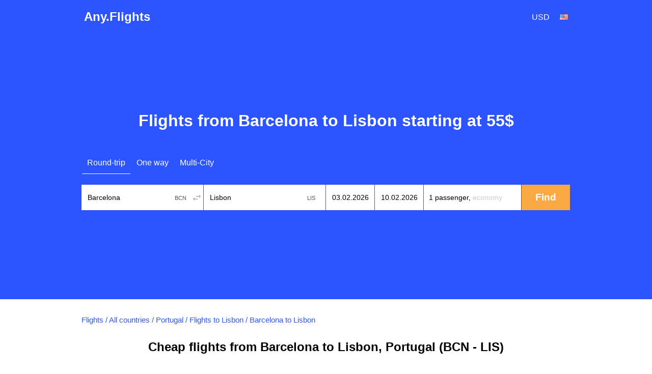

--- FILE ---
content_type: text/html; charset=utf-8
request_url: https://any.flights/routes/bcn/lis
body_size: 8814
content:
<!DOCTYPE html>
<html lang="en" dir="ltr">
<head>
<title>Cheap flights from Barcelona to Lisbon (BCN-LIS)</title>
<meta http-equiv="Content-Type" content="text/html; charset=utf-8" />
<link rel="alternate" hreflang="en" href="https://any.flights/routes/bcn/lis" />
<link rel="alternate" hreflang="en-GB" href="https://uk.any.flights/routes/bcn/lis" />
<link rel="alternate" hreflang="en-CA" href="https://ca.any.flights/routes/bcn/lis" />
<link rel="alternate" hreflang="ru-RU" href="https://ru.any.flights/routes/bcn/lis" />
<link rel="alternate" hreflang="en-AU" href="https://au.any.flights/routes/bcn/lis" />
<link rel="alternate" hreflang="en-IN" href="https://in.any.flights/routes/bcn/lis" />
<link rel="alternate" hreflang="es-ES" href="https://es.any.flights/routes/bcn/lis" />
<link rel="alternate" hreflang="ar-AE" href="https://ae.any.flights/routes/bcn/lis" />
<link rel="alternate" hreflang="de-DE" href="https://de.any.flights/routes/bcn/lis" />
<link rel="alternate" hreflang="fr-FR" href="https://fr.any.flights/routes/bcn/lis" />
<link rel="canonical" href="https://any.flights/routes/bcn/lis" />
<meta name="description" content="We will find for you cheap flight tickets from Barcelona to Lisbon. Buy flight tickets Barcelona - Lisbon at the best price!" />
<script type="application/ld+json">{"@context":"https://schema.org","@type":"Product","name":"Barcelona to Lisbon","offers":{"@type":"AggregateOffer","lowPrice":55,"highPrice":55,"priceCurrency":"USD","offerCount":1,"url":"https://any.flights/routes/bcn/lis","priceValidUntil":"2026-01-31"}}</script>
<script type="application/ld+json">{"@context":"https://schema.org","@type":"Organization","name":"Any.Flights","url":"https://any.flights"}</script>
<script type="application/ld+json">{"@context":"https://schema.org","@type":"WebSite","name":"Any.Flights","url":"https://any.flights"}</script>
<meta content="We will find for you cheap flight tickets from Barcelona to Lisbon. Buy flight tickets Barcelona - Lisbon at the best price!" property="og:description" />
<meta property="og:title" content="Cheap flights from Barcelona to Lisbon (BCN-LIS)" />
<meta property="og:url" content="https://any.flights/routes/bcn/lis" />
<meta name="viewport" content="width=device-width" />
<meta property="og:site_name" content="Any.Flights" />
<meta property="og:type" content="website" />
<meta name="google" content="notranslate" />
<link rel="icon" href="/favicon.svg" type="image/svg+xml">
<link type="text/css" rel="stylesheet" href="https://any.flights/files/css/css_p9-mM6RZMvlNX3M-kuvuSRGDVu0oLVvUxcrevbc-IoM.css" media="all" />
</head>
<body class="html not-front not-logged-in no-sidebars page-routes page-routes-bcn page-routes-bcn-lis featured" >
<div id="page-wrapper">
<div id="page">
<div id="header">
  <div class="header-in">
  <div class="logo" itemscope="itemscope" itemtype="http://schema.org/Organization">
   <a href="https://any.flights/" itemprop="url" title="Any.Flights" rel="home" id="logo">Any.Flights</a>
  </div>
    <div id="block-avia-avia-curlang" class="block block-avia">
<div id="currency_lang"><div class="curlangwrapper"><div class="curlanginner lang_inner" rel="lang"><div class="flag-wrapper"><div class="en_flag flag"></div></div></div><div class="curlangselector lang_selector"><a class="close" href="#" title="Close"></a><div class="item-list"><ul class="language"></ul></div></div></div><div class="curlangwrapper"><div class="curlanginner currency_inner" rel="currency"><div class="code">usd</div></div><div class="curlangselector currency_selector"><a class="close" href="#" title="Close"></a><div class="item-list"><ul class="currency"></ul></div></div></div></div></div>	<!-- new></span>-->
  </div>
</div> <!-- /new -->
      <div id="featured"><div class="section clearfix">
	<h1>Flights from Barcelona to Lisbon starting at 55$</h1>      <div id="block-avia-avia-form" class="block block-avia">
<form accept-charset="UTF-8" action="" id="avia-search" method="post"  class="search-form ">
  <input name="utf8" type="hidden" value="✓">
  <input name="currency" type="hidden" value="usd" >
  <input id="marker" name="marker" type="hidden" value="any_routes--bcn--lis">
  <input id="is_show_hotels" name="show_hotels" type="hidden" value="true">
  <input id="with_request" name="with_request" type="hidden" value="true">
  <input id="oneway_checkbox" name="oneway" value="0" type="hidden">
  <input id="complex_checkbox" name="complex" value="0" type="hidden">
  <div id="avia-form-tabs">
    <ul><li  class="active"><a  class="roundtrip" href="#">Round-trip</a></li><li ><a  class="oneway" href="#">One way</a></li><li ><a  class="complex" href="#">Multi-City</a></li></ul>  </div>
<div class="clear"></div>
  <div id="avia-form-contents" class="search-form-contents">
    <div id="simple">
      <div class="avia-form-line-wrapper">
        <div class="avia-form-input-unit avia-origin">
          <input placeholder="Origin" tabindex="1" id="origin_name" class="text origin" name="origin" type="text" value="Barcelona" autocomplete="off">
          <input id="origin_iata" name="origin_iata" type="text" value="BCN" tabindex="-1" readonly="readonly" class="iata">
          <span id="aviasales_change_places" class="swap-places"></span>
        </div>
        <div class="avia-form-input-unit avia-destination">
          <input placeholder="Destination" tabindex="2" data-validate="require" id="destination_name" class="text" name="destination" type="text" value="Lisbon">
          <input id="destination_iata" name="destination_iata" type="text" value="LIS" tabindex="-1" readonly="readonly" class="iata">
        </div>
        <div class="avia-form-input-unit avia-direct avia-date">
          <input id="depart_date" class="text" name="depart_date" type="hidden" value="2026-02-03">
          <input placeholder="Departure date" tabindex="3" id="depart_date_show" class="text datepicker" name="depart_date_show" type="text" autocomplete="off" autocorrect="off" autocapitalize="off" spellcheck="false" readonly="" value="">
        </div>
        <div class="avia-form-input-unit avia-return avia-date">
          <input id="return_date" class="text" name="return_date" type="hidden" value="2026-02-10">
          <input placeholder="Return date" tabindex="4" id="return_date_show" class="text datepicker" name="return_date_show" type="text" autocomplete="off" autocorrect="off" autocapitalize="off" spellcheck="false" readonly="" value="">
                  </div>
        <div class="avia-form-input-unit avia-travelers">
          <input type="hidden" name="adults" id="adults" value="1">
          <input type="hidden" name="children" id="children" value="0">
          <input type="hidden" name="infants" id="infants" value="0">
          <div class="travelers-wrapper">
            <button name="travelers-btn" class="travelers-btn"><span class="passengers">1 passenger, </span><span class="class">Economy</span></button>
            <div class="travelers-dialog ">
              <div class="field-row"><span class="label">Adults<br><span class="age-text">12+</span></span><div class="field-btns" rel="adults"><a href="#" class="minus disabled">–<div class="err">Infants cannot be more than adults</div></a><span class="field-val">1</span><a href="#" class="plus">+</a></div></div>
              <div class="field-row children-row"><span class="label">Children<br><span class="age-text">2-11</span></span><div class="field-btns" rel="children"><a href="#" class="minus disabled">–</a><span class="field-val">0</span><a href="#" class="plus">+</a></div></div>
              <div class="field-row last"><span class="label">Infants<br><span class="age-text">0-2</span></span><div class="field-btns" rel="infants"><a href="#" class="minus disabled">–</a><span class="field-val">0</span><a href="#" class="plus">+<div class="err">Infants cannot be more than adults</div></a></div></div>
              <div class="field-row trip-switcher"><input  class="trip-switcher" type="checkbox" id="trip_class" name="trip_class" value="1"><label for="trip_class">Business</label></div>
              <a href="#" class="close-dialog">Close</a>
            </div>
          </div>
        </div>
        <div class="avia-form-input-unit avia-submit">
		<div style="margin-top: 5px; margin-left: auto;margin-right:auto;width: 40px;display:none;" id="gif"><div class="custom-loader"></div></div>
          <div id="uniform-search_submit" class="button ob" style="-moz-user-select: none;">
		    <span><input tabindex="5" id="search_submit" type="submit" value="Find" name="commit"></span>
          </div>
        </div>
      </div>
    </div>
    <div id="complex"></div><div id="complex-add-button"></div>
    <div id="complex_travelers" class="avia-form-line-wrapper"></div>
  </div>
</form>
</div>    </div></div> <!-- /.section, /#featured -->
  <div id="main-wrapper" class="clearfix"><div id="main" class="clearfix">
   <div id="breadcrumb"><div class="breadcrumb" itemscope itemtype="http://schema.org/BreadcrumbList"><span itemprop="itemListElement" itemscope itemtype="http://schema.org/ListItem"><a href="https://any.flights/" itemprop="item" typeof="WebPage" title="Flights"><span itemprop="name">Flights</span></a><meta itemprop="position" content="1" /></span> / <span itemprop="itemListElement" itemscope itemtype="http://schema.org/ListItem"><a href="https://any.flights/countries" itemprop="item" typeof="WebPage" title="All countries"><span itemprop="name">All countries</span></a><meta itemprop="position" content="2" /></span> / <span itemprop="itemListElement" itemscope itemtype="http://schema.org/ListItem"><a href="https://any.flights/country/pt" itemprop="item" typeof="WebPage" title="Portugal"><span itemprop="name">Portugal</span></a><meta itemprop="position" content="3" /></span> / <span itemprop="itemListElement" itemscope itemtype="http://schema.org/ListItem"><a href="https://any.flights/city/lis" itemprop="item" typeof="WebPage" title="Flights to Lisbon"><span itemprop="name">Flights to Lisbon</span></a><meta itemprop="position" content="4" /></span> / <span itemprop="itemListElement" itemscope itemtype="http://schema.org/ListItem"><span itemprop="name">Barcelona to Lisbon</span><meta itemprop="position" content="5" /></span></div></div>    <h2 class="page_title">Cheap flights from Barcelona to Lisbon, Portugal (BCN - LIS)</h2>
        <div id="content" class="column"><div class="section">
                        <p>Flying from Barcelona to Lisbon can be expensive. Our search helps you compare cheap flights, airfare deals, and flight tickets across airlines and agencies so you can book at the best price.</p>
<p>We scan trusted travel agencies and airline booking systems for the route Barcelona - Lisbon (BCN - LIS). We do not sell tickets or add fees - you choose where to buy.</p>
<p>Airfares vary by date, time, and airport. Use filters to find the best option by departure/arrival time, number of stops, airline or alliance, and booking channel.</p>
<p>If your dates are flexible, check the low-fare calendar to find the cheapest days. Booking round-trip in one order often reduces fees, and prices usually rise as departure approaches.</p>
<p>We also recommend you to look through the prices for return tickets <a href="https://any.flights/routes/lis/bcn">from Lisbon to Barcelona</a>.</p>
<div id="block-avia-avia-prices-by-month" class="block block-avia">
<h2>Airfares found by our users in the past 24 hours</h2><div class="the-cheapest-ticket" itemscope itemtype="https://schema.org/Product"><span itemprop="description"><meta content="Barcelona to Lisbon" itemprop="name">
		<link itemprop="availability" content="https://schema.org/InStock" /><span itemprop="brand" itemscope itemtype="https://schema.org/Airline"><meta itemprop="name" content="Ryanair" /><meta itemprop="iataCode" content="FR" /></span><span itemprop="offers" itemscope itemtype="https://schema.org/AggregateOffer"><meta content="44" itemprop="lowPrice"/><meta content="44" itemprop="highPrice"/><meta itemprop="offerCount" content="1"/><link itemprop="url" href="https://any.flights/routes/bcn/lis"/><meta itemprop="priceValidUntil" content="2026-02-28"/><meta content="USD" itemprop="priceCurrency"/>The cheapest flight from Barcelona to Lisbon is <span data-currency="usd" data-value="44" class="price"><span class="currency_code prefix cc_usd">$</span><span class="price_amount">44</span></span> on Ryanair, departing on 02/28/2026 - 21:55 and returning on 03/04/2026 - 09:30. <br/>The price for these dates could change. Use search to get the best price.</span></div><h2>Average round-trip airfares from Barcelona to Lisbon by months</h2><table>
 <thead><tr><th>Month</th><th>Round-Trip</th> </tr></thead>
<tbody>
 <tr class="odd"><td>January 2026</td><td>31.01 - 08.02<a data-form="{&quot;orig&quot;:{&quot;iata&quot;:&quot;BCN&quot;,&quot;name&quot;:&quot;Barcelona&quot;},&quot;dest&quot;:{&quot;iata&quot;:&quot;LIS&quot;,&quot;name&quot;:&quot;Lisbon&quot;},&quot;dates&quot;:{&quot;depart&quot;:&quot;2026-01-31&quot;,&quot;return&quot;:&quot;2026-02-08&quot;}}" class="fillform ajax-link" href="#">from <span data-currency="usd" data-value="99" class="price"><span class="currency_code prefix cc_usd">$</span><span class="price_amount">99</span></span></a></td> </tr>
 <tr class="even"><td>February 2026</td><td>28.02 - 04.03<a data-form="{&quot;orig&quot;:{&quot;iata&quot;:&quot;BCN&quot;,&quot;name&quot;:&quot;Barcelona&quot;},&quot;dest&quot;:{&quot;iata&quot;:&quot;LIS&quot;,&quot;name&quot;:&quot;Lisbon&quot;},&quot;dates&quot;:{&quot;depart&quot;:&quot;2026-02-28&quot;,&quot;return&quot;:&quot;2026-03-04&quot;}}" class="fillform ajax-link" href="#">from <span data-currency="usd" data-value="44" class="price"><span class="currency_code prefix cc_usd">$</span><span class="price_amount">44</span></span></a></td> </tr>
 <tr class="odd"><td>March 2026</td><td>11.03 - 14.03<a data-form="{&quot;orig&quot;:{&quot;iata&quot;:&quot;BCN&quot;,&quot;name&quot;:&quot;Barcelona&quot;},&quot;dest&quot;:{&quot;iata&quot;:&quot;LIS&quot;,&quot;name&quot;:&quot;Lisbon&quot;},&quot;dates&quot;:{&quot;depart&quot;:&quot;2026-03-11&quot;,&quot;return&quot;:&quot;2026-03-14&quot;}}" class="fillform ajax-link" href="#">from <span data-currency="usd" data-value="45" class="price"><span class="currency_code prefix cc_usd">$</span><span class="price_amount">45</span></span></a></td> </tr>
 <tr class="even"><td>April 2026</td><td>14.04 - 22.04<a data-form="{&quot;orig&quot;:{&quot;iata&quot;:&quot;BCN&quot;,&quot;name&quot;:&quot;Barcelona&quot;},&quot;dest&quot;:{&quot;iata&quot;:&quot;LIS&quot;,&quot;name&quot;:&quot;Lisbon&quot;},&quot;dates&quot;:{&quot;depart&quot;:&quot;2026-04-14&quot;,&quot;return&quot;:&quot;2026-04-22&quot;}}" class="fillform ajax-link" href="#">from <span data-currency="usd" data-value="45" class="price"><span class="currency_code prefix cc_usd">$</span><span class="price_amount">45</span></span></a></td> </tr>
 <tr class="odd"><td>May 2026</td><td>06.05 - 09.05<a data-form="{&quot;orig&quot;:{&quot;iata&quot;:&quot;BCN&quot;,&quot;name&quot;:&quot;Barcelona&quot;},&quot;dest&quot;:{&quot;iata&quot;:&quot;LIS&quot;,&quot;name&quot;:&quot;Lisbon&quot;},&quot;dates&quot;:{&quot;depart&quot;:&quot;2026-05-06&quot;,&quot;return&quot;:&quot;2026-05-09&quot;}}" class="fillform ajax-link" href="#">from <span data-currency="usd" data-value="45" class="price"><span class="currency_code prefix cc_usd">$</span><span class="price_amount">45</span></span></a></td> </tr>
 <tr class="even"><td>June 2026</td><td>02.06 - 13.06<a data-form="{&quot;orig&quot;:{&quot;iata&quot;:&quot;BCN&quot;,&quot;name&quot;:&quot;Barcelona&quot;},&quot;dest&quot;:{&quot;iata&quot;:&quot;LIS&quot;,&quot;name&quot;:&quot;Lisbon&quot;},&quot;dates&quot;:{&quot;depart&quot;:&quot;2026-06-02&quot;,&quot;return&quot;:&quot;2026-06-13&quot;}}" class="fillform ajax-link" href="#">from <span data-currency="usd" data-value="52" class="price"><span class="currency_code prefix cc_usd">$</span><span class="price_amount">52</span></span></a></td> </tr>
 <tr class="odd"><td>July 2026</td><td>01.07 - 12.07<a data-form="{&quot;orig&quot;:{&quot;iata&quot;:&quot;BCN&quot;,&quot;name&quot;:&quot;Barcelona&quot;},&quot;dest&quot;:{&quot;iata&quot;:&quot;LIS&quot;,&quot;name&quot;:&quot;Lisbon&quot;},&quot;dates&quot;:{&quot;depart&quot;:&quot;2026-07-01&quot;,&quot;return&quot;:&quot;2026-07-12&quot;}}" class="fillform ajax-link" href="#">from <span data-currency="usd" data-value="60" class="price"><span class="currency_code prefix cc_usd">$</span><span class="price_amount">60</span></span></a></td> </tr>
 <tr class="even"><td>August 2026</td><td>22.08 - 27.08<a data-form="{&quot;orig&quot;:{&quot;iata&quot;:&quot;BCN&quot;,&quot;name&quot;:&quot;Barcelona&quot;},&quot;dest&quot;:{&quot;iata&quot;:&quot;LIS&quot;,&quot;name&quot;:&quot;Lisbon&quot;},&quot;dates&quot;:{&quot;depart&quot;:&quot;2026-08-22&quot;,&quot;return&quot;:&quot;2026-08-27&quot;}}" class="fillform ajax-link" href="#">from <span data-currency="usd" data-value="69" class="price"><span class="currency_code prefix cc_usd">$</span><span class="price_amount">69</span></span></a></td> </tr>
 <tr class="odd"><td>September 2026</td><td>02.09 - 12.09<a data-form="{&quot;orig&quot;:{&quot;iata&quot;:&quot;BCN&quot;,&quot;name&quot;:&quot;Barcelona&quot;},&quot;dest&quot;:{&quot;iata&quot;:&quot;LIS&quot;,&quot;name&quot;:&quot;Lisbon&quot;},&quot;dates&quot;:{&quot;depart&quot;:&quot;2026-09-02&quot;,&quot;return&quot;:&quot;2026-09-12&quot;}}" class="fillform ajax-link" href="#">from <span data-currency="usd" data-value="67" class="price"><span class="currency_code prefix cc_usd">$</span><span class="price_amount">67</span></span></a></td> </tr>
 <tr class="even"><td>October 2026</td><td><a data-form="{&quot;orig&quot;:{&quot;iata&quot;:&quot;BCN&quot;,&quot;name&quot;:&quot;Barcelona&quot;},&quot;dest&quot;:{&quot;iata&quot;:&quot;LIS&quot;,&quot;name&quot;:&quot;Lisbon&quot;},&quot;dates&quot;:{&quot;depart&quot;:&quot;2026-10-01&quot;,&quot;return&quot;:&quot;2026-10-30&quot;}}" class="fillform ajax-link" href="#">find now</a></td> </tr>
 <tr class="odd"><td>November 2026</td><td><a data-form="{&quot;orig&quot;:{&quot;iata&quot;:&quot;BCN&quot;,&quot;name&quot;:&quot;Barcelona&quot;},&quot;dest&quot;:{&quot;iata&quot;:&quot;LIS&quot;,&quot;name&quot;:&quot;Lisbon&quot;},&quot;dates&quot;:{&quot;depart&quot;:&quot;2026-11-01&quot;,&quot;return&quot;:&quot;2026-11-29&quot;}}" class="fillform ajax-link" href="#">find now</a></td> </tr>
 <tr class="even"><td>December 2026</td><td><a data-form="{&quot;orig&quot;:{&quot;iata&quot;:&quot;BCN&quot;,&quot;name&quot;:&quot;Barcelona&quot;},&quot;dest&quot;:{&quot;iata&quot;:&quot;LIS&quot;,&quot;name&quot;:&quot;Lisbon&quot;},&quot;dates&quot;:{&quot;depart&quot;:&quot;2026-12-01&quot;,&quot;return&quot;:&quot;2026-12-30&quot;}}" class="fillform ajax-link" href="#">find now</a></td> </tr>
</tbody>
</table>
<p>Prices shown are based on searches from the last few days. Ticket prices can change and depend on availability at the time of booking.</p></div><div id="block-avia-avia-route-airlines" class="block block-avia">
<h2>Airlines are flying from Barcelona to Lisbon</h2>
<table>
<tbody>
 <tr class="odd"><td><a href="https://any.flights/airlines/fr" title="Ryanair" alt="Ryanair">Ryanair</a></td><td><a href="https://any.flights/airlines/vy" title="Vueling Airlines" alt="Vueling Airlines">Vueling Airlines</a></td><td><a href="https://any.flights/airlines/u2" title="easyJet" alt="easyJet">easyJet</a></td><td><a href="https://any.flights/airlines/ec" title="Avialeasing Aviation Company" alt="Avialeasing Aviation Company">Avialeasing Aviation Company</a></td> </tr>
</tbody>
</table>
</div><div id="block-avia-avia-from-city" class="block block-avia">
<h2>Popular flights from Barcelona</h2>
<div class="item-list"><ul class="prices-list"><li class="odd first"><a href="https://any.flights/routes/bcn/aer">To Sochi (Adler)</a><span class="w"><span class="price"><a data-form="{&quot;orig&quot;:{&quot;iata&quot;:&quot;BCN&quot;,&quot;name&quot;:&quot;Barcelona&quot;},&quot;dest&quot;:{&quot;iata&quot;:&quot;AER&quot;,&quot;name&quot;:&quot;Flights to Sochi (Adler)&quot;},&quot;dates&quot;:{&quot;depart&quot;:&quot;2026-02-26&quot;,&quot;return&quot;:&quot;2026-03-02&quot;}}" class="fillform ajax-link" href="#">from <span data-currency="usd" data-value="207" class="price"><span class="currency_code prefix cc_usd">$</span><span class="price_amount">207</span></span></a></span></span></li>
<li class="even"><a href="https://any.flights/routes/bcn/agp">To Malaga</a><span class="w"><span class="price"><a data-form="{&quot;orig&quot;:{&quot;iata&quot;:&quot;BCN&quot;,&quot;name&quot;:&quot;Barcelona&quot;},&quot;dest&quot;:{&quot;iata&quot;:&quot;AGP&quot;,&quot;name&quot;:&quot;Flights to Malaga&quot;},&quot;dates&quot;:{&quot;depart&quot;:&quot;2026-04-13&quot;,&quot;return&quot;:&quot;2026-04-15&quot;}}" class="fillform ajax-link" href="#">from <span data-currency="usd" data-value="35" class="price"><span class="currency_code prefix cc_usd">$</span><span class="price_amount">35</span></span></a></span></span></li>
<li class="odd"><a href="https://any.flights/routes/bcn/alg">To Algiers</a><span class="w"><span class="price"><a data-form="{&quot;orig&quot;:{&quot;iata&quot;:&quot;BCN&quot;,&quot;name&quot;:&quot;Barcelona&quot;},&quot;dest&quot;:{&quot;iata&quot;:&quot;ALG&quot;,&quot;name&quot;:&quot;Flights to Algiers&quot;},&quot;dates&quot;:{&quot;depart&quot;:&quot;2026-02-08&quot;,&quot;return&quot;:&quot;2026-02-17&quot;}}" class="fillform ajax-link" href="#">from <span data-currency="usd" data-value="47" class="price"><span class="currency_code prefix cc_usd">$</span><span class="price_amount">47</span></span></a></span></span></li>
<li class="even"><a href="https://any.flights/routes/bcn/bru">To Brussels</a><span class="w"><span class="price"><a data-form="{&quot;orig&quot;:{&quot;iata&quot;:&quot;BCN&quot;,&quot;name&quot;:&quot;Barcelona&quot;},&quot;dest&quot;:{&quot;iata&quot;:&quot;BRU&quot;,&quot;name&quot;:&quot;Flights to Brussels&quot;},&quot;dates&quot;:{&quot;depart&quot;:&quot;2026-03-01&quot;,&quot;return&quot;:&quot;2026-03-05&quot;}}" class="fillform ajax-link" href="#">from <span data-currency="usd" data-value="51" class="price"><span class="currency_code prefix cc_usd">$</span><span class="price_amount">51</span></span></a></span></span></li>
<li class="odd"><a href="https://any.flights/routes/bcn/bud">To Budapest</a><span class="w"><span class="price"><a data-form="{&quot;orig&quot;:{&quot;iata&quot;:&quot;BCN&quot;,&quot;name&quot;:&quot;Barcelona&quot;},&quot;dest&quot;:{&quot;iata&quot;:&quot;BUD&quot;,&quot;name&quot;:&quot;Flights to Budapest&quot;},&quot;dates&quot;:{&quot;depart&quot;:&quot;2026-04-06&quot;,&quot;return&quot;:&quot;2026-04-19&quot;}}" class="fillform ajax-link" href="#">from <span data-currency="usd" data-value="104" class="price"><span class="currency_code prefix cc_usd">$</span><span class="price_amount">104</span></span></a></span></span></li>
<li class="even"><a href="https://any.flights/routes/bcn/dkr">To Dakar</a><span class="w"><span class="price"><a data-form="{&quot;orig&quot;:{&quot;iata&quot;:&quot;BCN&quot;,&quot;name&quot;:&quot;Barcelona&quot;},&quot;dest&quot;:{&quot;iata&quot;:&quot;DKR&quot;,&quot;name&quot;:&quot;Flights to Dakar&quot;},&quot;dates&quot;:{&quot;depart&quot;:&quot;2026-03-03&quot;,&quot;return&quot;:&quot;2026-03-09&quot;}}" class="fillform ajax-link" href="#">from <span data-currency="usd" data-value="270" class="price"><span class="currency_code prefix cc_usd">$</span><span class="price_amount">270</span></span></a></span></span></li>
<li class="odd"><a href="https://any.flights/routes/bcn/evn">To Yerevan</a><span class="w"><span class="price"><a data-form="{&quot;orig&quot;:{&quot;iata&quot;:&quot;BCN&quot;,&quot;name&quot;:&quot;Barcelona&quot;},&quot;dest&quot;:{&quot;iata&quot;:&quot;EVN&quot;,&quot;name&quot;:&quot;Flights to Yerevan&quot;},&quot;dates&quot;:{&quot;depart&quot;:&quot;2026-02-24&quot;,&quot;return&quot;:&quot;2026-03-01&quot;}}" class="fillform ajax-link" href="#">from <span data-currency="usd" data-value="111" class="price"><span class="currency_code prefix cc_usd">$</span><span class="price_amount">111</span></span></a></span></span></li>
<li class="even"><a href="https://any.flights/routes/bcn/gdn">To Gdansk</a><span class="w"><span class="price"><a data-form="{&quot;orig&quot;:{&quot;iata&quot;:&quot;BCN&quot;,&quot;name&quot;:&quot;Barcelona&quot;},&quot;dest&quot;:{&quot;iata&quot;:&quot;GDN&quot;,&quot;name&quot;:&quot;Flights to Gdansk&quot;},&quot;dates&quot;:{&quot;depart&quot;:&quot;2026-04-03&quot;,&quot;return&quot;:&quot;2026-04-12&quot;}}" class="fillform ajax-link" href="#">from <span data-currency="usd" data-value="88" class="price"><span class="currency_code prefix cc_usd">$</span><span class="price_amount">88</span></span></a></span></span></li>
<li class="odd"><a href="https://any.flights/routes/bcn/ist">To Istanbul</a><span class="w"><span class="price"><a data-form="{&quot;orig&quot;:{&quot;iata&quot;:&quot;BCN&quot;,&quot;name&quot;:&quot;Barcelona&quot;},&quot;dest&quot;:{&quot;iata&quot;:&quot;IST&quot;,&quot;name&quot;:&quot;Flights to Istanbul&quot;},&quot;dates&quot;:{&quot;depart&quot;:&quot;2026-02-28&quot;,&quot;return&quot;:&quot;2026-03-03&quot;}}" class="fillform ajax-link" href="#">from <span data-currency="usd" data-value="107" class="price"><span class="currency_code prefix cc_usd">$</span><span class="price_amount">107</span></span></a></span></span></li>
<li class="even last"><a href="https://any.flights/routes/bcn/led">To St Petersburg</a><span class="w"><span class="price"><a data-form="{&quot;orig&quot;:{&quot;iata&quot;:&quot;BCN&quot;,&quot;name&quot;:&quot;Barcelona&quot;},&quot;dest&quot;:{&quot;iata&quot;:&quot;LED&quot;,&quot;name&quot;:&quot;Flights to St Petersburg&quot;},&quot;dates&quot;:{&quot;depart&quot;:&quot;2026-02-24&quot;,&quot;return&quot;:&quot;2026-02-27&quot;}}" class="fillform ajax-link" href="#">from <span data-currency="usd" data-value="251" class="price"><span class="currency_code prefix cc_usd">$</span><span class="price_amount">251</span></span></a></span></span></li>
</ul></div></div><div id="block-avia-avia-backtoform" class="block block-avia">
<span data-form="{&quot;orig&quot;:{&quot;iata&quot;:&quot;BCN&quot;,&quot;name&quot;:&quot;Barcelona&quot;},&quot;dest&quot;:{&quot;iata&quot;:&quot;LIS&quot;,&quot;name&quot;:&quot;Lisbon&quot;},&quot;dates&quot;:{&quot;depart&quot;:&quot;2026-01-27&quot;,&quot;return&quot;:&quot;2026-02-10&quot;}}" class="fillform backbutton"><span>Find Flights to Lisbon</span></span></div></div></div> <!-- /.section, /#content -->
  </div></div> <!-- /#main, /#main-wrapper -->
      <footer>
  <div class="section">
    <div class="footer-column column-1">
      <div class="footer-title"><a href="https://any.flights/countries">Top countries</a></div>
      <a href="https://any.flights/country/vn">Vietnam</a> <a href="https://any.flights/country/de">Germany</a> <a href="https://any.flights/country/il">Israel</a> <a href="https://any.flights/country/in">India</a> <a href="https://any.flights/country/es">Spain</a> <a href="https://any.flights/country/it">Italy</a> <a href="https://any.flights/country/us">United States</a> <a href="https://any.flights/country/ae">United Arab Emirates</a> <a href="https://any.flights/country/ru">Russia</a> <a href="https://any.flights/country/th">Thailand</a> <a href="https://any.flights/country/tr">Turkey</a> <a href="https://any.flights/country/fr">France</a> <a href="https://any.flights/country/cz">Czech Republic</a>     </div>
    <div class="footer-column column-2">
      <div class="footer-title"><a href="https://any.flights/cities">Top cities</a></div>
      <a href="https://any.flights/city/nyc">Flights to New York</a> <a href="https://any.flights/city/lon">Flights to London</a> <a href="https://any.flights/city/par">Flights to Paris</a> <a href="https://any.flights/city/rom">Flights to Rome</a> <a href="https://any.flights/city/bcn">Flights to Barcelona</a> <a href="https://any.flights/city/bkk">Flights to Bangkok</a> <a href="https://any.flights/city/dxb">Flights to Dubai</a> <a href="https://any.flights/city/ist">Flights to Istanbul</a> <a href="https://any.flights/city/syd">Flights to Sydney</a> <a href="https://any.flights/city/mel">Flights to Melbourne</a> <a href="https://any.flights/city/tyo">Flights to Tokyo</a> <a href="https://any.flights/city/sin">Flights to Singapore</a> <a href="https://any.flights/city/hkg">Flights to Hong Kong</a> <a href="https://any.flights/city/lax">Flights to Los Angeles, Ca</a>     </div>
    <div class="footer-column column-3"></div>
</div>
<div id="footer">
<div class="section">
<div class="footer-title">International Sites</div>
<div id="lang-links"><div class="item-list"><ul class="language"><li class="first"><span data-lang="en-CA" class="en-CA_flag flag"></span><a href="https://ca.any.flights/routes/bcn/lis" class="name" rel="alternate" title="Canada - flights">Canada - flights</a></li>
<li class=""><span data-lang="de" class="de_flag flag"></span><a href="https://de.any.flights/routes/bcn/lis" class="name" rel="alternate" title="Deutschland - Flüge">Deutschland - Flüge</a></li>
<li class=""><span data-lang="en-gb" class="en-gb_flag flag"></span><a href="https://uk.any.flights/routes/bcn/lis" class="name" rel="alternate" title="Cheap flights">Cheap flights</a></li>
<li class="active"><span data-lang="en" class="en_flag flag"></span><a href="https://any.flights/routes/bcn/lis" class="name active" rel="alternate" title="Cheap flights">Cheap flights</a></li>
<li class=""><span data-lang="es" class="es_flag flag"></span><a href="https://es.any.flights/routes/bcn/lis" class="name" rel="alternate" title="España - vuelos">España - vuelos</a></li>
<li class=""><span data-lang="en-AU" class="en-AU_flag flag"></span><a href="https://au.any.flights/routes/bcn/lis" class="name" rel="alternate" title="Australia - flights">Australia - flights</a></li>
<li class=""><span data-lang="fr" class="fr_flag flag"></span><a href="https://fr.any.flights/routes/bcn/lis" class="name" rel="alternate" title="France - vols">France - vols</a></li>
<li class=""><span data-lang="en-IN" class="en-IN_flag flag"></span><a href="https://in.any.flights/routes/bcn/lis" class="name" rel="alternate" title="India - Flight tickets">India - Flight tickets</a></li>
<li class=""><span data-lang="ru" class="ru_flag flag"></span><a href="https://ru.any.flights/routes/bcn/lis" class="name" rel="alternate" title="Россия - авиабилеты">Россия - авиабилеты</a></li>
<li class="last"><span data-lang="ar" class="ar_flag flag"></span><a href="https://ae.any.flights/routes/bcn/lis" class="name" rel="alternate" title="United Arab Emirates - flights">United Arab Emirates - flights</a></li>
</ul></div></div></div>
</div>
<div class="app-box">
				<div class="app-box__inner">
					<a href="https://play.google.com/store/apps/details?id=net.aviascanner.aviascanner" class="app-box__btn" title="Any.Flights Google Play" target="_blank"><img class="app-box__img" src="//any.flights/gp.png" alt="Any.Flights Google Play"></a>
					<a href="https://apps.apple.com/app/any-travel/id6478040026" class="app-box__btn" title="Any.Travel App Store" target="_blank"><img class="app-box__img" src="//any.flights/as.png" alt="Any.Travel App Store"></a>
					<a href="https://appgallery.huawei.com/app/C103309647" class="app-box__btn" title="Any.Flights AppGallery" target="_blank"><img class="app-box__img" src="//any.flights/ag.png" alt="Any.Flights AppGallery"></a>
				</div>
</div>
<div class="legal-info">
<p id="copyright">Any.Flights 2026 </p>
</div>
</footer>
 <!-- /.section, /#footer-wrapper -->
</div></div><script type="text/javascript" src="https://any.flights/files/js/js_5w_pzKz21SAfmYMTUQ4DJB3Scp2DvYC8BjnQbTUfIOQ.js"></script>
<script type="text/javascript">
<!--//--><![CDATA[//><!--
jQuery.extend(Drupal.settings, {"basePath":"\/","pathPrefix":"","setHasJsCookie":0,"ajaxPageState":{"theme":"skyguru","theme_token":"kSq0QubvC2Fhm9FJFNTC23Fp230mynxyaYTuz5ow0rI","js":{"sites\/all\/modules\/custom\/avia\/js\/jquery.min.js":1,"misc\/jquery-extend-3.4.0.js":1,"misc\/jquery-html-prefilter-3.5.0-backport.js":1,"misc\/jquery.once.js":1,"misc\/drupal.js":1,"sites\/all\/modules\/develop\/admin_menu\/admin_devel\/admin_devel.js":1,"sites\/all\/modules\/custom\/avia\/js\/jquery-ui.min.js":1,"sites\/all\/modules\/custom\/avia\/js\/jquery.ui.autocomplete.min.js":1,"misc\/jquery.cookie.js":1,"sites\/all\/modules\/custom\/avia\/js\/jquery.smooth-scroll.min.js":1,"sites\/all\/modules\/custom\/avia\/js\/jquery.uniform.min.js":1,"sites\/all\/modules\/custom\/avia\/js\/jquery.ui.touch-punch.min.js":1,"sites\/all\/modules\/custom\/avia\/js\/avia_form.js":1,"misc\/ui\/jquery.ui.datepicker.min.js":1,"misc\/ui\/jquery.ui.datepicker-1.13.0-backport.js":1},"css":{"modules\/system\/system.base.css":1,"modules\/system\/system.menus.css":1,"modules\/system\/system.messages.css":1,"modules\/system\/system.theme.css":1,"modules\/field\/theme\/field.css":1,"modules\/node\/node.css":1,"modules\/user\/user.css":1,"sites\/all\/themes\/skyguru\/css\/layout.css":1,"sites\/all\/themes\/skyguru\/css\/style.css":1,"sites\/all\/themes\/skyguru\/css\/colors.css":1}},"avia":{"whitelbl_lang":"us","currency":"usd","language":"en","lang":"en","l":"en","l_prefix":"","currency_rates":{"aed":26.783675375166077,"all":1.0413988866658244,"amd":0.25250925161299564,"ars":0.34377022208383784,"aud":64.17114586683138,"azn":57.86912411764706,"bam":55.270562371694105,"bdt":0.8955939531731616,"bgn":55.27540693460391,"bhd":260.9476128710534,"bob":14.186114329592524,"brl":20.106587434597774,"byn":30.90231223496152,"cad":73.14296771085269,"chf":112.33040796449365,"clp":0.11622365290330201,"cny":13.600076172307011,"cop":0.024356162811105402,"crc":0.18268843522844858,"czk":4.481319512772858,"dkk":14.51465858263237,"dop":1.7338622434330508,"dzd":0.7246593000437583,"egp":3.183895663190076,"eur":108.14661063157108,"gbp":125.10222323389418,"gel":37.68547233870743,"ghs":8.732384865945003,"gtq":12.463872921531992,"hkd":12.586513487216457,"hnl":3.9852974936997447,"hrk":14.354237189708345,"htg":0.718110791181099,"huf":0.28215971473372803,"idr":0.006449510266710814,"ils":26.412041220794464,"inr":1.1880277705075621,"iqd":0.0748704731066398,"irr":0.002328461798816568,"isk":0.7473791005090025,"jod":138.9316636068352,"jpy":0.680474165121877,"kes":0.6848417055342847,"kgs":1.1195801866393535,"krw":0.07414916914047859,"kwd":319.8842138121421,"kzt":0.22016093562860636,"lkr":0.30653687765900905,"ltl":31.321423375686713,"lyd":20.441982511044625,"mnt":0.028515220579710145,"mur":2.1789038981173867,"mxn":5.780023983182395,"myr":21.447026596904294,"mzn":1.5412425107121648,"ngn":0.12742870780549725,"nio":2.6789891028993673,"nok":9.471863434572253,"npr":0.7396995991746315,"nzd":59.06732211958463,"omr":255.52733001210396,"pen":26.514798181380577,"php":1.7411179676027055,"pkr":0.34083061045353025,"pln":24.295272575504818,"pyg":0.013521992310225576,"qar":26.88766721857291,"ron":21.891344044148735,"rsd":0.9221566056129431,"rub":1,"sar":26.219844217455904,"sek":9.161431335253265,"sgd":72.86208365057311,"thb":2.804895747501675,"tjs":8.923491236017348,"tnd":31.863367859872778,"try":3.6371421203581407,"twd":3.0911051027461824,"uah":2.6676507142830412,"usd":98.377511,"uyu":2.591311086179552,"uzs":0.008401858508026265,"ves":0.0003,"vnd":0.004140708503144353,"xof":0.1648684730658573,"zar":5.222222994882113,"zmw":5.165935918719152},"language_list":[{"code":"en-CA","native":"Canada","url":"https:\/\/ca.any.flights\/routes\/bcn\/lis","active":false},{"code":"de","native":"Deutsch","url":"https:\/\/de.any.flights\/routes\/bcn\/lis","active":false},{"code":"en-gb","native":"English (UK)","url":"https:\/\/uk.any.flights\/routes\/bcn\/lis","active":false},{"code":"en","native":"English (US)","url":"https:\/\/any.flights\/routes\/bcn\/lis","active":true},{"code":"es","native":"Espa\u00f1a","url":"https:\/\/es.any.flights\/routes\/bcn\/lis","active":false},{"code":"en-AU","native":"Australia","url":"https:\/\/au.any.flights\/routes\/bcn\/lis","active":false},{"code":"fr","native":"Fran\u00e7ais","url":"https:\/\/fr.any.flights\/routes\/bcn\/lis","active":false},{"code":"en-IN","native":"India","url":"https:\/\/in.any.flights\/routes\/bcn\/lis","active":false},{"code":"ru","native":"\u0420\u043e\u0441\u0441\u0438\u044f","url":"https:\/\/ru.any.flights\/routes\/bcn\/lis","active":false},{"code":"ar","native":"\u0627\u0644\u0639\u0631\u0628\u064a\u0629","url":"https:\/\/ae.any.flights\/routes\/bcn\/lis","active":false}],"currency_list":[{"code":"aed","name":"AED"},{"code":"all","name":"Lek"},{"code":"amd","name":"\u058f"},{"code":"ars","name":"$"},{"code":"aud","name":"A$"},{"code":"azn","name":"\u20bc"},{"code":"bam","name":"KM"},{"code":"bdt","name":"BDT"},{"code":"bgn","name":"\u043b\u0432."},{"code":"bhd","name":".\u062f.\u0628"},{"code":"bob","name":"$"},{"code":"brl","name":"R$"},{"code":"byn","name":"BYN"},{"code":"cad","name":"C$"},{"code":"chf","name":"Fr"},{"code":"clp","name":"C$"},{"code":"cny","name":"\u00a5"},{"code":"cop","name":"COL$"},{"code":"crc","name":"\u20a1"},{"code":"czk","name":"K\u010d"},{"code":"dkk","name":"kr"},{"code":"dop","name":"$"},{"code":"dzd","name":".\u062f.\u062c"},{"code":"egp","name":"E\u00a3"},{"code":"eur","name":"\u20ac"},{"code":"gbp","name":"\u00a3"},{"code":"gel","name":"\u20be"},{"code":"ghs","name":"GH\u20b5"},{"code":"gtq","name":"Q"},{"code":"hkd","name":"HK$"},{"code":"hnl","name":"L"},{"code":"hrk","name":"Kn"},{"code":"htg","name":"G"},{"code":"huf","name":"Ft"},{"code":"idr","name":"Rp"},{"code":"ils","name":"\u05e9"},{"code":"inr","name":"\u0930"},{"code":"iqd","name":".\u062f.\u0639"},{"code":"irr","name":"\ufdfc"},{"code":"isk","name":"kr."},{"code":"jod","name":".\u062f.\u0625"},{"code":"jpy","name":"\u00a5"},{"code":"kes","name":"KSh"},{"code":"kgs","name":"com"},{"code":"krw","name":"\u20a9"},{"code":"kwd","name":".\u062f.\u0643"},{"code":"kzt","name":"KZT"},{"code":"lkr","name":"Rp"},{"code":"ltl","name":"LTL"},{"code":"lyd","name":".\u062f.\u0644"},{"code":"mnt","name":"\u20ae"},{"code":"mur","name":"Rs"},{"code":"mxn","name":"$"},{"code":"myr","name":"RM"},{"code":"mzn","name":"MTn"},{"code":"ngn","name":"\u20a6"},{"code":"nio","name":"$"},{"code":"nok","name":"kr"},{"code":"npr","name":"NPR"},{"code":"nzd","name":"NZ$"},{"code":"omr","name":".\u0631.\u0639"},{"code":"pen","name":"S\/"},{"code":"php","name":"\u20b1"},{"code":"pkr","name":"Rs"},{"code":"pln","name":"z\u0142"},{"code":"pyg","name":"\u20b2"},{"code":"qar","name":".\u0631.\u0642"},{"code":"ron","name":"lei"},{"code":"rsd","name":"din"},{"code":"rub","name":"\u0440\u0443\u0431."},{"code":"sar","name":".\u0631.\u0633"},{"code":"sek","name":"kr"},{"code":"sgd","name":"S$"},{"code":"thb","name":"\u0e3f"},{"code":"tjs","name":"TJS"},{"code":"tnd","name":".\u062f.\u062a"},{"code":"try","name":"\u20ba"},{"code":"twd","name":"NT$"},{"code":"uah","name":"\u0433\u0440\u043d."},{"code":"usd","name":"$"},{"code":"uyu","name":"$"},{"code":"uzs","name":"UZS"},{"code":"ves","name":"Bs"},{"code":"vnd","name":"\u20ab"},{"code":"xof","name":"FCFA"},{"code":"zar","name":"R"},{"code":"zmw","name":"ZK"}],"t":{"complex_remove":"Remove","complex_addflight":"Add another flight","economy":"Economy","business":"Business","all_airports":"","origin_airports":"","destination_airports":"","no_results_found":""},"marker":"any_routes--bcn--lis","origin":{"iata":"BCN","name":"Barcelona"},"destination":{"iata":"LIS","name":"Lisbon"},"search_url":"null","monthNames":["January","February","March","April","May","June","July","August","September","October","November","December"],"monthNamesN":["January","February","March","April","May","June","July","August","September","October","November","December"],"monthNamesShort":["Jan","Feb","Mar","Apr","May","Jun","Jul","Aug","Sep","Oct","Nov","Dec"],"weekdaysNames":["SU","MO","TU","WE","TH","FR","SA"],"autocompleteplaces":{"popularFrom":[{"country":"USA","label":"New York","port":"","value":"NYC"}]},"params":[]}});
//--><!]]>
</script>
</body>
</html>